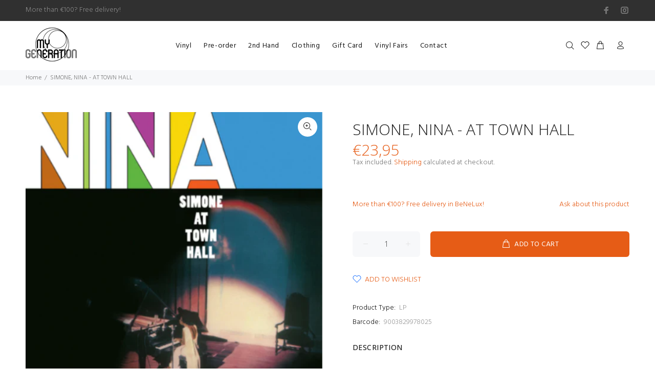

--- FILE ---
content_type: text/javascript; charset=utf-8
request_url: https://mygeneration.be/products/simone-nina-at-town-hall.js
body_size: 307
content:
{"id":6608499802293,"title":"SIMONE, NINA - AT TOWN HALL","handle":"simone-nina-at-town-hall","description":"","published_at":"2021-03-26T12:01:34+01:00","created_at":"2021-03-26T12:01:34+01:00","vendor":"My Generation","type":"LP","tags":["Format_LP","Genre_blues","Genre_jazz","genre_soul \/ funk"],"price":2395,"price_min":2395,"price_max":2395,"available":true,"price_varies":false,"compare_at_price":null,"compare_at_price_min":0,"compare_at_price_max":0,"compare_at_price_varies":false,"variants":[{"id":39547909767349,"title":"Default Title","option1":"Default Title","option2":null,"option3":null,"sku":"","requires_shipping":true,"taxable":true,"featured_image":null,"available":true,"name":"SIMONE, NINA - AT TOWN HALL","public_title":null,"options":["Default Title"],"price":2395,"weight":0,"compare_at_price":null,"inventory_management":"shopify","barcode":"9003829978025","requires_selling_plan":false,"selling_plan_allocations":[]}],"images":["\/\/cdn.shopify.com\/s\/files\/1\/0552\/9993\/2341\/files\/s-l500_cfa0de45-31e6-4b2b-be07-2d5df4b2fb5e.png?v=1689863482"],"featured_image":"\/\/cdn.shopify.com\/s\/files\/1\/0552\/9993\/2341\/files\/s-l500_cfa0de45-31e6-4b2b-be07-2d5df4b2fb5e.png?v=1689863482","options":[{"name":"Title","position":1,"values":["Default Title"]}],"url":"\/products\/simone-nina-at-town-hall","media":[{"alt":null,"id":43809970454868,"position":1,"preview_image":{"aspect_ratio":1.0,"height":500,"width":500,"src":"https:\/\/cdn.shopify.com\/s\/files\/1\/0552\/9993\/2341\/files\/s-l500_cfa0de45-31e6-4b2b-be07-2d5df4b2fb5e.png?v=1689863482"},"aspect_ratio":1.0,"height":500,"media_type":"image","src":"https:\/\/cdn.shopify.com\/s\/files\/1\/0552\/9993\/2341\/files\/s-l500_cfa0de45-31e6-4b2b-be07-2d5df4b2fb5e.png?v=1689863482","width":500}],"requires_selling_plan":false,"selling_plan_groups":[]}